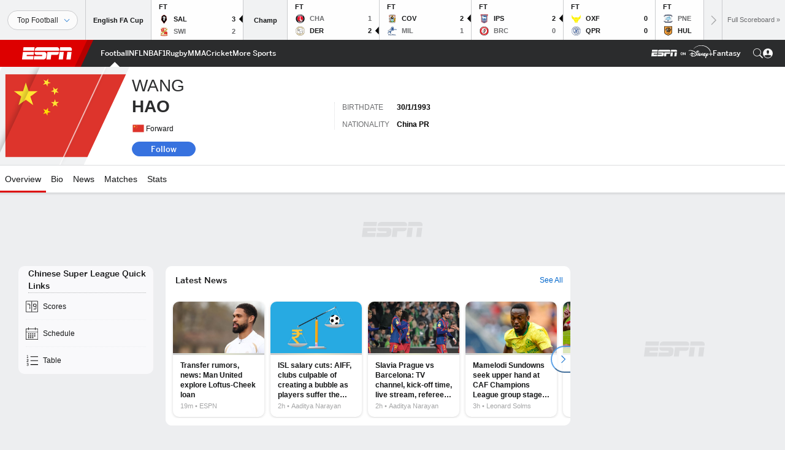

--- FILE ---
content_type: text/html; charset=utf-8
request_url: https://www.google.com/recaptcha/enterprise/anchor?ar=1&k=6LciB_gZAAAAAA_mwJ4G0XZ0BXWvLTt67V7YizXx&co=aHR0cHM6Ly9jZG4ucmVnaXN0ZXJkaXNuZXkuZ28uY29tOjQ0Mw..&hl=en&v=PoyoqOPhxBO7pBk68S4YbpHZ&size=invisible&anchor-ms=20000&execute-ms=30000&cb=23gvqh9fpj3
body_size: 48904
content:
<!DOCTYPE HTML><html dir="ltr" lang="en"><head><meta http-equiv="Content-Type" content="text/html; charset=UTF-8">
<meta http-equiv="X-UA-Compatible" content="IE=edge">
<title>reCAPTCHA</title>
<style type="text/css">
/* cyrillic-ext */
@font-face {
  font-family: 'Roboto';
  font-style: normal;
  font-weight: 400;
  font-stretch: 100%;
  src: url(//fonts.gstatic.com/s/roboto/v48/KFO7CnqEu92Fr1ME7kSn66aGLdTylUAMa3GUBHMdazTgWw.woff2) format('woff2');
  unicode-range: U+0460-052F, U+1C80-1C8A, U+20B4, U+2DE0-2DFF, U+A640-A69F, U+FE2E-FE2F;
}
/* cyrillic */
@font-face {
  font-family: 'Roboto';
  font-style: normal;
  font-weight: 400;
  font-stretch: 100%;
  src: url(//fonts.gstatic.com/s/roboto/v48/KFO7CnqEu92Fr1ME7kSn66aGLdTylUAMa3iUBHMdazTgWw.woff2) format('woff2');
  unicode-range: U+0301, U+0400-045F, U+0490-0491, U+04B0-04B1, U+2116;
}
/* greek-ext */
@font-face {
  font-family: 'Roboto';
  font-style: normal;
  font-weight: 400;
  font-stretch: 100%;
  src: url(//fonts.gstatic.com/s/roboto/v48/KFO7CnqEu92Fr1ME7kSn66aGLdTylUAMa3CUBHMdazTgWw.woff2) format('woff2');
  unicode-range: U+1F00-1FFF;
}
/* greek */
@font-face {
  font-family: 'Roboto';
  font-style: normal;
  font-weight: 400;
  font-stretch: 100%;
  src: url(//fonts.gstatic.com/s/roboto/v48/KFO7CnqEu92Fr1ME7kSn66aGLdTylUAMa3-UBHMdazTgWw.woff2) format('woff2');
  unicode-range: U+0370-0377, U+037A-037F, U+0384-038A, U+038C, U+038E-03A1, U+03A3-03FF;
}
/* math */
@font-face {
  font-family: 'Roboto';
  font-style: normal;
  font-weight: 400;
  font-stretch: 100%;
  src: url(//fonts.gstatic.com/s/roboto/v48/KFO7CnqEu92Fr1ME7kSn66aGLdTylUAMawCUBHMdazTgWw.woff2) format('woff2');
  unicode-range: U+0302-0303, U+0305, U+0307-0308, U+0310, U+0312, U+0315, U+031A, U+0326-0327, U+032C, U+032F-0330, U+0332-0333, U+0338, U+033A, U+0346, U+034D, U+0391-03A1, U+03A3-03A9, U+03B1-03C9, U+03D1, U+03D5-03D6, U+03F0-03F1, U+03F4-03F5, U+2016-2017, U+2034-2038, U+203C, U+2040, U+2043, U+2047, U+2050, U+2057, U+205F, U+2070-2071, U+2074-208E, U+2090-209C, U+20D0-20DC, U+20E1, U+20E5-20EF, U+2100-2112, U+2114-2115, U+2117-2121, U+2123-214F, U+2190, U+2192, U+2194-21AE, U+21B0-21E5, U+21F1-21F2, U+21F4-2211, U+2213-2214, U+2216-22FF, U+2308-230B, U+2310, U+2319, U+231C-2321, U+2336-237A, U+237C, U+2395, U+239B-23B7, U+23D0, U+23DC-23E1, U+2474-2475, U+25AF, U+25B3, U+25B7, U+25BD, U+25C1, U+25CA, U+25CC, U+25FB, U+266D-266F, U+27C0-27FF, U+2900-2AFF, U+2B0E-2B11, U+2B30-2B4C, U+2BFE, U+3030, U+FF5B, U+FF5D, U+1D400-1D7FF, U+1EE00-1EEFF;
}
/* symbols */
@font-face {
  font-family: 'Roboto';
  font-style: normal;
  font-weight: 400;
  font-stretch: 100%;
  src: url(//fonts.gstatic.com/s/roboto/v48/KFO7CnqEu92Fr1ME7kSn66aGLdTylUAMaxKUBHMdazTgWw.woff2) format('woff2');
  unicode-range: U+0001-000C, U+000E-001F, U+007F-009F, U+20DD-20E0, U+20E2-20E4, U+2150-218F, U+2190, U+2192, U+2194-2199, U+21AF, U+21E6-21F0, U+21F3, U+2218-2219, U+2299, U+22C4-22C6, U+2300-243F, U+2440-244A, U+2460-24FF, U+25A0-27BF, U+2800-28FF, U+2921-2922, U+2981, U+29BF, U+29EB, U+2B00-2BFF, U+4DC0-4DFF, U+FFF9-FFFB, U+10140-1018E, U+10190-1019C, U+101A0, U+101D0-101FD, U+102E0-102FB, U+10E60-10E7E, U+1D2C0-1D2D3, U+1D2E0-1D37F, U+1F000-1F0FF, U+1F100-1F1AD, U+1F1E6-1F1FF, U+1F30D-1F30F, U+1F315, U+1F31C, U+1F31E, U+1F320-1F32C, U+1F336, U+1F378, U+1F37D, U+1F382, U+1F393-1F39F, U+1F3A7-1F3A8, U+1F3AC-1F3AF, U+1F3C2, U+1F3C4-1F3C6, U+1F3CA-1F3CE, U+1F3D4-1F3E0, U+1F3ED, U+1F3F1-1F3F3, U+1F3F5-1F3F7, U+1F408, U+1F415, U+1F41F, U+1F426, U+1F43F, U+1F441-1F442, U+1F444, U+1F446-1F449, U+1F44C-1F44E, U+1F453, U+1F46A, U+1F47D, U+1F4A3, U+1F4B0, U+1F4B3, U+1F4B9, U+1F4BB, U+1F4BF, U+1F4C8-1F4CB, U+1F4D6, U+1F4DA, U+1F4DF, U+1F4E3-1F4E6, U+1F4EA-1F4ED, U+1F4F7, U+1F4F9-1F4FB, U+1F4FD-1F4FE, U+1F503, U+1F507-1F50B, U+1F50D, U+1F512-1F513, U+1F53E-1F54A, U+1F54F-1F5FA, U+1F610, U+1F650-1F67F, U+1F687, U+1F68D, U+1F691, U+1F694, U+1F698, U+1F6AD, U+1F6B2, U+1F6B9-1F6BA, U+1F6BC, U+1F6C6-1F6CF, U+1F6D3-1F6D7, U+1F6E0-1F6EA, U+1F6F0-1F6F3, U+1F6F7-1F6FC, U+1F700-1F7FF, U+1F800-1F80B, U+1F810-1F847, U+1F850-1F859, U+1F860-1F887, U+1F890-1F8AD, U+1F8B0-1F8BB, U+1F8C0-1F8C1, U+1F900-1F90B, U+1F93B, U+1F946, U+1F984, U+1F996, U+1F9E9, U+1FA00-1FA6F, U+1FA70-1FA7C, U+1FA80-1FA89, U+1FA8F-1FAC6, U+1FACE-1FADC, U+1FADF-1FAE9, U+1FAF0-1FAF8, U+1FB00-1FBFF;
}
/* vietnamese */
@font-face {
  font-family: 'Roboto';
  font-style: normal;
  font-weight: 400;
  font-stretch: 100%;
  src: url(//fonts.gstatic.com/s/roboto/v48/KFO7CnqEu92Fr1ME7kSn66aGLdTylUAMa3OUBHMdazTgWw.woff2) format('woff2');
  unicode-range: U+0102-0103, U+0110-0111, U+0128-0129, U+0168-0169, U+01A0-01A1, U+01AF-01B0, U+0300-0301, U+0303-0304, U+0308-0309, U+0323, U+0329, U+1EA0-1EF9, U+20AB;
}
/* latin-ext */
@font-face {
  font-family: 'Roboto';
  font-style: normal;
  font-weight: 400;
  font-stretch: 100%;
  src: url(//fonts.gstatic.com/s/roboto/v48/KFO7CnqEu92Fr1ME7kSn66aGLdTylUAMa3KUBHMdazTgWw.woff2) format('woff2');
  unicode-range: U+0100-02BA, U+02BD-02C5, U+02C7-02CC, U+02CE-02D7, U+02DD-02FF, U+0304, U+0308, U+0329, U+1D00-1DBF, U+1E00-1E9F, U+1EF2-1EFF, U+2020, U+20A0-20AB, U+20AD-20C0, U+2113, U+2C60-2C7F, U+A720-A7FF;
}
/* latin */
@font-face {
  font-family: 'Roboto';
  font-style: normal;
  font-weight: 400;
  font-stretch: 100%;
  src: url(//fonts.gstatic.com/s/roboto/v48/KFO7CnqEu92Fr1ME7kSn66aGLdTylUAMa3yUBHMdazQ.woff2) format('woff2');
  unicode-range: U+0000-00FF, U+0131, U+0152-0153, U+02BB-02BC, U+02C6, U+02DA, U+02DC, U+0304, U+0308, U+0329, U+2000-206F, U+20AC, U+2122, U+2191, U+2193, U+2212, U+2215, U+FEFF, U+FFFD;
}
/* cyrillic-ext */
@font-face {
  font-family: 'Roboto';
  font-style: normal;
  font-weight: 500;
  font-stretch: 100%;
  src: url(//fonts.gstatic.com/s/roboto/v48/KFO7CnqEu92Fr1ME7kSn66aGLdTylUAMa3GUBHMdazTgWw.woff2) format('woff2');
  unicode-range: U+0460-052F, U+1C80-1C8A, U+20B4, U+2DE0-2DFF, U+A640-A69F, U+FE2E-FE2F;
}
/* cyrillic */
@font-face {
  font-family: 'Roboto';
  font-style: normal;
  font-weight: 500;
  font-stretch: 100%;
  src: url(//fonts.gstatic.com/s/roboto/v48/KFO7CnqEu92Fr1ME7kSn66aGLdTylUAMa3iUBHMdazTgWw.woff2) format('woff2');
  unicode-range: U+0301, U+0400-045F, U+0490-0491, U+04B0-04B1, U+2116;
}
/* greek-ext */
@font-face {
  font-family: 'Roboto';
  font-style: normal;
  font-weight: 500;
  font-stretch: 100%;
  src: url(//fonts.gstatic.com/s/roboto/v48/KFO7CnqEu92Fr1ME7kSn66aGLdTylUAMa3CUBHMdazTgWw.woff2) format('woff2');
  unicode-range: U+1F00-1FFF;
}
/* greek */
@font-face {
  font-family: 'Roboto';
  font-style: normal;
  font-weight: 500;
  font-stretch: 100%;
  src: url(//fonts.gstatic.com/s/roboto/v48/KFO7CnqEu92Fr1ME7kSn66aGLdTylUAMa3-UBHMdazTgWw.woff2) format('woff2');
  unicode-range: U+0370-0377, U+037A-037F, U+0384-038A, U+038C, U+038E-03A1, U+03A3-03FF;
}
/* math */
@font-face {
  font-family: 'Roboto';
  font-style: normal;
  font-weight: 500;
  font-stretch: 100%;
  src: url(//fonts.gstatic.com/s/roboto/v48/KFO7CnqEu92Fr1ME7kSn66aGLdTylUAMawCUBHMdazTgWw.woff2) format('woff2');
  unicode-range: U+0302-0303, U+0305, U+0307-0308, U+0310, U+0312, U+0315, U+031A, U+0326-0327, U+032C, U+032F-0330, U+0332-0333, U+0338, U+033A, U+0346, U+034D, U+0391-03A1, U+03A3-03A9, U+03B1-03C9, U+03D1, U+03D5-03D6, U+03F0-03F1, U+03F4-03F5, U+2016-2017, U+2034-2038, U+203C, U+2040, U+2043, U+2047, U+2050, U+2057, U+205F, U+2070-2071, U+2074-208E, U+2090-209C, U+20D0-20DC, U+20E1, U+20E5-20EF, U+2100-2112, U+2114-2115, U+2117-2121, U+2123-214F, U+2190, U+2192, U+2194-21AE, U+21B0-21E5, U+21F1-21F2, U+21F4-2211, U+2213-2214, U+2216-22FF, U+2308-230B, U+2310, U+2319, U+231C-2321, U+2336-237A, U+237C, U+2395, U+239B-23B7, U+23D0, U+23DC-23E1, U+2474-2475, U+25AF, U+25B3, U+25B7, U+25BD, U+25C1, U+25CA, U+25CC, U+25FB, U+266D-266F, U+27C0-27FF, U+2900-2AFF, U+2B0E-2B11, U+2B30-2B4C, U+2BFE, U+3030, U+FF5B, U+FF5D, U+1D400-1D7FF, U+1EE00-1EEFF;
}
/* symbols */
@font-face {
  font-family: 'Roboto';
  font-style: normal;
  font-weight: 500;
  font-stretch: 100%;
  src: url(//fonts.gstatic.com/s/roboto/v48/KFO7CnqEu92Fr1ME7kSn66aGLdTylUAMaxKUBHMdazTgWw.woff2) format('woff2');
  unicode-range: U+0001-000C, U+000E-001F, U+007F-009F, U+20DD-20E0, U+20E2-20E4, U+2150-218F, U+2190, U+2192, U+2194-2199, U+21AF, U+21E6-21F0, U+21F3, U+2218-2219, U+2299, U+22C4-22C6, U+2300-243F, U+2440-244A, U+2460-24FF, U+25A0-27BF, U+2800-28FF, U+2921-2922, U+2981, U+29BF, U+29EB, U+2B00-2BFF, U+4DC0-4DFF, U+FFF9-FFFB, U+10140-1018E, U+10190-1019C, U+101A0, U+101D0-101FD, U+102E0-102FB, U+10E60-10E7E, U+1D2C0-1D2D3, U+1D2E0-1D37F, U+1F000-1F0FF, U+1F100-1F1AD, U+1F1E6-1F1FF, U+1F30D-1F30F, U+1F315, U+1F31C, U+1F31E, U+1F320-1F32C, U+1F336, U+1F378, U+1F37D, U+1F382, U+1F393-1F39F, U+1F3A7-1F3A8, U+1F3AC-1F3AF, U+1F3C2, U+1F3C4-1F3C6, U+1F3CA-1F3CE, U+1F3D4-1F3E0, U+1F3ED, U+1F3F1-1F3F3, U+1F3F5-1F3F7, U+1F408, U+1F415, U+1F41F, U+1F426, U+1F43F, U+1F441-1F442, U+1F444, U+1F446-1F449, U+1F44C-1F44E, U+1F453, U+1F46A, U+1F47D, U+1F4A3, U+1F4B0, U+1F4B3, U+1F4B9, U+1F4BB, U+1F4BF, U+1F4C8-1F4CB, U+1F4D6, U+1F4DA, U+1F4DF, U+1F4E3-1F4E6, U+1F4EA-1F4ED, U+1F4F7, U+1F4F9-1F4FB, U+1F4FD-1F4FE, U+1F503, U+1F507-1F50B, U+1F50D, U+1F512-1F513, U+1F53E-1F54A, U+1F54F-1F5FA, U+1F610, U+1F650-1F67F, U+1F687, U+1F68D, U+1F691, U+1F694, U+1F698, U+1F6AD, U+1F6B2, U+1F6B9-1F6BA, U+1F6BC, U+1F6C6-1F6CF, U+1F6D3-1F6D7, U+1F6E0-1F6EA, U+1F6F0-1F6F3, U+1F6F7-1F6FC, U+1F700-1F7FF, U+1F800-1F80B, U+1F810-1F847, U+1F850-1F859, U+1F860-1F887, U+1F890-1F8AD, U+1F8B0-1F8BB, U+1F8C0-1F8C1, U+1F900-1F90B, U+1F93B, U+1F946, U+1F984, U+1F996, U+1F9E9, U+1FA00-1FA6F, U+1FA70-1FA7C, U+1FA80-1FA89, U+1FA8F-1FAC6, U+1FACE-1FADC, U+1FADF-1FAE9, U+1FAF0-1FAF8, U+1FB00-1FBFF;
}
/* vietnamese */
@font-face {
  font-family: 'Roboto';
  font-style: normal;
  font-weight: 500;
  font-stretch: 100%;
  src: url(//fonts.gstatic.com/s/roboto/v48/KFO7CnqEu92Fr1ME7kSn66aGLdTylUAMa3OUBHMdazTgWw.woff2) format('woff2');
  unicode-range: U+0102-0103, U+0110-0111, U+0128-0129, U+0168-0169, U+01A0-01A1, U+01AF-01B0, U+0300-0301, U+0303-0304, U+0308-0309, U+0323, U+0329, U+1EA0-1EF9, U+20AB;
}
/* latin-ext */
@font-face {
  font-family: 'Roboto';
  font-style: normal;
  font-weight: 500;
  font-stretch: 100%;
  src: url(//fonts.gstatic.com/s/roboto/v48/KFO7CnqEu92Fr1ME7kSn66aGLdTylUAMa3KUBHMdazTgWw.woff2) format('woff2');
  unicode-range: U+0100-02BA, U+02BD-02C5, U+02C7-02CC, U+02CE-02D7, U+02DD-02FF, U+0304, U+0308, U+0329, U+1D00-1DBF, U+1E00-1E9F, U+1EF2-1EFF, U+2020, U+20A0-20AB, U+20AD-20C0, U+2113, U+2C60-2C7F, U+A720-A7FF;
}
/* latin */
@font-face {
  font-family: 'Roboto';
  font-style: normal;
  font-weight: 500;
  font-stretch: 100%;
  src: url(//fonts.gstatic.com/s/roboto/v48/KFO7CnqEu92Fr1ME7kSn66aGLdTylUAMa3yUBHMdazQ.woff2) format('woff2');
  unicode-range: U+0000-00FF, U+0131, U+0152-0153, U+02BB-02BC, U+02C6, U+02DA, U+02DC, U+0304, U+0308, U+0329, U+2000-206F, U+20AC, U+2122, U+2191, U+2193, U+2212, U+2215, U+FEFF, U+FFFD;
}
/* cyrillic-ext */
@font-face {
  font-family: 'Roboto';
  font-style: normal;
  font-weight: 900;
  font-stretch: 100%;
  src: url(//fonts.gstatic.com/s/roboto/v48/KFO7CnqEu92Fr1ME7kSn66aGLdTylUAMa3GUBHMdazTgWw.woff2) format('woff2');
  unicode-range: U+0460-052F, U+1C80-1C8A, U+20B4, U+2DE0-2DFF, U+A640-A69F, U+FE2E-FE2F;
}
/* cyrillic */
@font-face {
  font-family: 'Roboto';
  font-style: normal;
  font-weight: 900;
  font-stretch: 100%;
  src: url(//fonts.gstatic.com/s/roboto/v48/KFO7CnqEu92Fr1ME7kSn66aGLdTylUAMa3iUBHMdazTgWw.woff2) format('woff2');
  unicode-range: U+0301, U+0400-045F, U+0490-0491, U+04B0-04B1, U+2116;
}
/* greek-ext */
@font-face {
  font-family: 'Roboto';
  font-style: normal;
  font-weight: 900;
  font-stretch: 100%;
  src: url(//fonts.gstatic.com/s/roboto/v48/KFO7CnqEu92Fr1ME7kSn66aGLdTylUAMa3CUBHMdazTgWw.woff2) format('woff2');
  unicode-range: U+1F00-1FFF;
}
/* greek */
@font-face {
  font-family: 'Roboto';
  font-style: normal;
  font-weight: 900;
  font-stretch: 100%;
  src: url(//fonts.gstatic.com/s/roboto/v48/KFO7CnqEu92Fr1ME7kSn66aGLdTylUAMa3-UBHMdazTgWw.woff2) format('woff2');
  unicode-range: U+0370-0377, U+037A-037F, U+0384-038A, U+038C, U+038E-03A1, U+03A3-03FF;
}
/* math */
@font-face {
  font-family: 'Roboto';
  font-style: normal;
  font-weight: 900;
  font-stretch: 100%;
  src: url(//fonts.gstatic.com/s/roboto/v48/KFO7CnqEu92Fr1ME7kSn66aGLdTylUAMawCUBHMdazTgWw.woff2) format('woff2');
  unicode-range: U+0302-0303, U+0305, U+0307-0308, U+0310, U+0312, U+0315, U+031A, U+0326-0327, U+032C, U+032F-0330, U+0332-0333, U+0338, U+033A, U+0346, U+034D, U+0391-03A1, U+03A3-03A9, U+03B1-03C9, U+03D1, U+03D5-03D6, U+03F0-03F1, U+03F4-03F5, U+2016-2017, U+2034-2038, U+203C, U+2040, U+2043, U+2047, U+2050, U+2057, U+205F, U+2070-2071, U+2074-208E, U+2090-209C, U+20D0-20DC, U+20E1, U+20E5-20EF, U+2100-2112, U+2114-2115, U+2117-2121, U+2123-214F, U+2190, U+2192, U+2194-21AE, U+21B0-21E5, U+21F1-21F2, U+21F4-2211, U+2213-2214, U+2216-22FF, U+2308-230B, U+2310, U+2319, U+231C-2321, U+2336-237A, U+237C, U+2395, U+239B-23B7, U+23D0, U+23DC-23E1, U+2474-2475, U+25AF, U+25B3, U+25B7, U+25BD, U+25C1, U+25CA, U+25CC, U+25FB, U+266D-266F, U+27C0-27FF, U+2900-2AFF, U+2B0E-2B11, U+2B30-2B4C, U+2BFE, U+3030, U+FF5B, U+FF5D, U+1D400-1D7FF, U+1EE00-1EEFF;
}
/* symbols */
@font-face {
  font-family: 'Roboto';
  font-style: normal;
  font-weight: 900;
  font-stretch: 100%;
  src: url(//fonts.gstatic.com/s/roboto/v48/KFO7CnqEu92Fr1ME7kSn66aGLdTylUAMaxKUBHMdazTgWw.woff2) format('woff2');
  unicode-range: U+0001-000C, U+000E-001F, U+007F-009F, U+20DD-20E0, U+20E2-20E4, U+2150-218F, U+2190, U+2192, U+2194-2199, U+21AF, U+21E6-21F0, U+21F3, U+2218-2219, U+2299, U+22C4-22C6, U+2300-243F, U+2440-244A, U+2460-24FF, U+25A0-27BF, U+2800-28FF, U+2921-2922, U+2981, U+29BF, U+29EB, U+2B00-2BFF, U+4DC0-4DFF, U+FFF9-FFFB, U+10140-1018E, U+10190-1019C, U+101A0, U+101D0-101FD, U+102E0-102FB, U+10E60-10E7E, U+1D2C0-1D2D3, U+1D2E0-1D37F, U+1F000-1F0FF, U+1F100-1F1AD, U+1F1E6-1F1FF, U+1F30D-1F30F, U+1F315, U+1F31C, U+1F31E, U+1F320-1F32C, U+1F336, U+1F378, U+1F37D, U+1F382, U+1F393-1F39F, U+1F3A7-1F3A8, U+1F3AC-1F3AF, U+1F3C2, U+1F3C4-1F3C6, U+1F3CA-1F3CE, U+1F3D4-1F3E0, U+1F3ED, U+1F3F1-1F3F3, U+1F3F5-1F3F7, U+1F408, U+1F415, U+1F41F, U+1F426, U+1F43F, U+1F441-1F442, U+1F444, U+1F446-1F449, U+1F44C-1F44E, U+1F453, U+1F46A, U+1F47D, U+1F4A3, U+1F4B0, U+1F4B3, U+1F4B9, U+1F4BB, U+1F4BF, U+1F4C8-1F4CB, U+1F4D6, U+1F4DA, U+1F4DF, U+1F4E3-1F4E6, U+1F4EA-1F4ED, U+1F4F7, U+1F4F9-1F4FB, U+1F4FD-1F4FE, U+1F503, U+1F507-1F50B, U+1F50D, U+1F512-1F513, U+1F53E-1F54A, U+1F54F-1F5FA, U+1F610, U+1F650-1F67F, U+1F687, U+1F68D, U+1F691, U+1F694, U+1F698, U+1F6AD, U+1F6B2, U+1F6B9-1F6BA, U+1F6BC, U+1F6C6-1F6CF, U+1F6D3-1F6D7, U+1F6E0-1F6EA, U+1F6F0-1F6F3, U+1F6F7-1F6FC, U+1F700-1F7FF, U+1F800-1F80B, U+1F810-1F847, U+1F850-1F859, U+1F860-1F887, U+1F890-1F8AD, U+1F8B0-1F8BB, U+1F8C0-1F8C1, U+1F900-1F90B, U+1F93B, U+1F946, U+1F984, U+1F996, U+1F9E9, U+1FA00-1FA6F, U+1FA70-1FA7C, U+1FA80-1FA89, U+1FA8F-1FAC6, U+1FACE-1FADC, U+1FADF-1FAE9, U+1FAF0-1FAF8, U+1FB00-1FBFF;
}
/* vietnamese */
@font-face {
  font-family: 'Roboto';
  font-style: normal;
  font-weight: 900;
  font-stretch: 100%;
  src: url(//fonts.gstatic.com/s/roboto/v48/KFO7CnqEu92Fr1ME7kSn66aGLdTylUAMa3OUBHMdazTgWw.woff2) format('woff2');
  unicode-range: U+0102-0103, U+0110-0111, U+0128-0129, U+0168-0169, U+01A0-01A1, U+01AF-01B0, U+0300-0301, U+0303-0304, U+0308-0309, U+0323, U+0329, U+1EA0-1EF9, U+20AB;
}
/* latin-ext */
@font-face {
  font-family: 'Roboto';
  font-style: normal;
  font-weight: 900;
  font-stretch: 100%;
  src: url(//fonts.gstatic.com/s/roboto/v48/KFO7CnqEu92Fr1ME7kSn66aGLdTylUAMa3KUBHMdazTgWw.woff2) format('woff2');
  unicode-range: U+0100-02BA, U+02BD-02C5, U+02C7-02CC, U+02CE-02D7, U+02DD-02FF, U+0304, U+0308, U+0329, U+1D00-1DBF, U+1E00-1E9F, U+1EF2-1EFF, U+2020, U+20A0-20AB, U+20AD-20C0, U+2113, U+2C60-2C7F, U+A720-A7FF;
}
/* latin */
@font-face {
  font-family: 'Roboto';
  font-style: normal;
  font-weight: 900;
  font-stretch: 100%;
  src: url(//fonts.gstatic.com/s/roboto/v48/KFO7CnqEu92Fr1ME7kSn66aGLdTylUAMa3yUBHMdazQ.woff2) format('woff2');
  unicode-range: U+0000-00FF, U+0131, U+0152-0153, U+02BB-02BC, U+02C6, U+02DA, U+02DC, U+0304, U+0308, U+0329, U+2000-206F, U+20AC, U+2122, U+2191, U+2193, U+2212, U+2215, U+FEFF, U+FFFD;
}

</style>
<link rel="stylesheet" type="text/css" href="https://www.gstatic.com/recaptcha/releases/PoyoqOPhxBO7pBk68S4YbpHZ/styles__ltr.css">
<script nonce="W5DAGnZGQ3vVyuwbXqsqwg" type="text/javascript">window['__recaptcha_api'] = 'https://www.google.com/recaptcha/enterprise/';</script>
<script type="text/javascript" src="https://www.gstatic.com/recaptcha/releases/PoyoqOPhxBO7pBk68S4YbpHZ/recaptcha__en.js" nonce="W5DAGnZGQ3vVyuwbXqsqwg">
      
    </script></head>
<body><div id="rc-anchor-alert" class="rc-anchor-alert"></div>
<input type="hidden" id="recaptcha-token" value="[base64]">
<script type="text/javascript" nonce="W5DAGnZGQ3vVyuwbXqsqwg">
      recaptcha.anchor.Main.init("[\x22ainput\x22,[\x22bgdata\x22,\x22\x22,\[base64]/[base64]/[base64]/[base64]/[base64]/[base64]/KGcoTywyNTMsTy5PKSxVRyhPLEMpKTpnKE8sMjUzLEMpLE8pKSxsKSksTykpfSxieT1mdW5jdGlvbihDLE8sdSxsKXtmb3IobD0odT1SKEMpLDApO08+MDtPLS0pbD1sPDw4fFooQyk7ZyhDLHUsbCl9LFVHPWZ1bmN0aW9uKEMsTyl7Qy5pLmxlbmd0aD4xMDQ/[base64]/[base64]/[base64]/[base64]/[base64]/[base64]/[base64]\\u003d\x22,\[base64]\x22,\x22wrTCszzDijhrCsKsw7nDnsK6wrJvLjjDvxvDnsKFwpRfwqQlw6Viwq8iwpsJeBDCtQpLZjcEMMKKTETDksO3KUTCoXMbAnRyw447wqDCoiE/wogUERvCnzVhw43DkzVmw6fDh1HDjyAWPsOnw53DlmU/wpnDpG9Nw7V/JcKTR8Kec8KUI8KQM8KfKWVsw7NUw4zDkwkCLCAQwpnCtsKpOA5dwq3Dq1kpwqk5w6TCujPCsyvCuhjDicOTcMK7w7NYwqYMw7g/IcOqwqXCsWkcYsOlSnrDg0LDjMOifxTDrCdPaWpzTcKpFAsLwrQqwqDDpk5Nw7vDscK6w4bCmicwIsK4wpzDssOTwqlXwpg/EG4PbT7CpCPDqTHDq0fCmMKEEcKBwoHDrSLCnmodw509E8KuOVjCnsKcw7LCnMKPMMKTfCRuwrlNwrg6w61Zwp8fQcKgGR03BBplaMOYL0bCgsKpw5BdwrfDuDR6w4gnwqcTwpNhVnJPC3spIcOOVhPCsHjDj8OeVUphwrPDmcOww6UFwrjDqF8bQTcNw7/Cn8KlBMOkPsKBw5J5Q3zCtA3CllR3wqx6AMKyw47DvsKXK8KnSkLDmcOOScOyDsKBFWvCi8Ovw6jChRbDqQVEwogoasKPwqoAw6HCrMOTCRDCjMOgwoEBCgxEw6EdZg1Aw71ldcOXwpnDm8Osa3UPCg7DjMKqw5nDhEjCicOeWsKRKH/DvMKYI1DCuDRMJSVeRcKTwr/DmcKFwq7DshYMMcKnGlDCiWEBwrFzwrXCmMK6FAVDAMKLbsO/[base64]/CuXgVw6TDrVvDvsOjwrfDsMK/EsKhRG5Kw5PDvzQGEMKMwpkCwqBAw4xoCw0hXsKPw6ZZMAd8w5pEw47Dmn4WRsO2dS8aJHzCinfDvDNowqlhw4bDi8OsP8KIY01AesOaFsO8wrY7wrN/[base64]/DpsKZwpTCuVzCuxHDn0RaMcKGIsOyTCdpwpRqwoRpwonDtsOZGVHDiHtLOMKsIibDpxA+NMOEw5bCn8KjwpDCnMOxJmvDnMKVw5Etw5/[base64]/Dq1cXO8KLwpwUAh1fCcKYw6/DtMKTwq5iQDFQw60xw5LCgSfCqQByXcOTw7fDvyrCtcKKa8OWecOywqluwq95ECMcwoPCmz/Cn8KGKcOsw4Zhwpl3NcOMw7NAwqnCjT5fMRsvX2Bew4FZT8K1w69Jw7vDu8OQw6pTwoPDmGfCi8KHwp7ClTrDmCALw4Q3IFnDtlhkw4/Do1HCpUrCmcKcworCscKsU8KCwrJ9w4UCM10oWk1vwpJew7vDvgTDvcOtwrvDo8KjwoLDusOGUE8FSCc0Eht/LVzCh8KUwosvwp5OPsKVdsKWw7jCsMO5RsO6wr/ClW4vGMODFl7CgUUCw6fDpR/Cs2QySMOuw6YPw7LCqF5iMi/DqcKpw4sdK8Kcw7/DmsO1V8O8wpkdfhDCqlPDhBgyw6/CrV1RUMKDB13DgQFAw7JNesKmY8KWHMKnY2kMwpg3wotcw4sqw7Z6w7fDtSEfc04fNMKNw6BGH8OawqbDtcOVP8Khw4jDjVBKJ8OsRsKGfVXCpx9Qwotpw7XCuUlxQjNdw6TCgVIawrZrPcOJD8O0Ow0rCRJPwpbCg0ZZwp3CtW3CtUPDhsKEeF/[base64]/[base64]/DksKMOMKEwqQ5wrYGcmtPw5Ynw6fCq8OIdsKuw7oDwoAOEsKcw6LCg8OAw7MmCcKUw65awpDDoEnCtMOEwp7Ck8KHw7URP8K4B8KNwrDDtRvCnMOtwp4yMS0sUEbDs8KFZ1knAsKtd0rCrcOPwpDDtDELw77DnX7CtkLDnjMSK8KTwo/[base64]/Cr0poIcK7wph5SxfDmcOuwpzDgMONw6nCs8OrW8OYMcOvesOPUcOmwrlxRcKqKRIFwr7DnmjDhsKcS8OKw4UFecO7YcO0w7Nbw5ZgwoXCmsOJdyPDqzDCmh4JwrPCtVbCssO5UsOHwqkaMsK2BSNKw5EcX8O/Czw4GUZcw63CnMKhw6fDuHktW8KEw7ZuImzDlTwWQMONdMOWwoh+wplqw5duwoTDlsKuDMO0ccK/wq/DpknDtXU7wr/DusKFAcOYFcOIVMOhVMOBKsKFQsORIipUaMOnJQNKFV9swpZkNMKGw7LCucOjwofDhErDhWzDrsOGZ8K9SXlAwqIhNRJ2CsKGw6ATIMOiw4/CgMOHMUB8RMKQwrnDo3VywovDggzCuTM9w79pDDw7w4PDtm1gfmTDrCltw6vCiDnCjGQuw6FoF8O1w7bDpR/DlsKDw4cTw7bChFhVwpJjW8O/YsKrZMKFRTfDrVhXGWllBMOYCHUvw7nCpxzDuMKFw4LDqMK8SjVww514w5BxQFAzw6rDng7CpMKQInDDoG7ClUnCi8KNBEwkEHA4wo3CnMKpK8K7wprCssKNL8KoX8OXRAHClMOSP0LCjsOBOgJkwq0aSnIHwrRCw5NaIsO2wrUTw4jCk8Okw4Y7DVTCnFVpDkbDs1/DqMKnw5HDn8OADMOewrbDjXxQw5prY8KNw5ZsX37CtsKldMKPwpsDwqN2dXMnOcOWw5vDosKIc8KfCsOWw4HCu0U7wrHCnsK+FsOOMEnChTAXwpzDoMOkwrPCjsK4wrxkIsOgwp85esK/P2YwwpnDtgMWSnggGDXCm1HDtAY3Th/Cs8Knw79OLMOoPjASwpJsQMO+w7Jgw5PDn3AeRcOzw4RKDcKRw7kdez4kw58Qwq4Lwr3Dk8KNw6fDrll7w6QBwpfDhiYTY8OSwoFtcsKQPxjCqG3CtxpIe8KHHl3CmA5KIMK5PsKmw7LClB/DqldXwrotwr1WwrBhw73DjMK2w4TDk8KsPwDDsw91AX52VC8PwqwcwoEFw4dww61SPCLCkxjCpMKKwosrw6N8wpTCgkQZw63CoCPDnMKPw6XCv1fCuk3CpsOZRxtsBcOyw75hwpvCkMO4wqoTwrZOw4oodcOewrvDqsOSDHnCiMOZwo40w5/DnwEFw7PDssKKCXIGdQjChRZUZ8O7UVPDv8KPwoLCnS/[base64]/DvSFKEMKiRsO7U2LDp8O2wpBPK8KmBg1lw64hw7vDm8OVLRvCnE7DpcKvCH0Qw5LCpMKtw7DCvcOEwpXCvyY8wpvDgTXDr8OVFlJJWAMowqvDisOiw6LCq8K0w7cZSSRsUUcowp3CsEvDrV/Cn8O2w4rDhMKBTHfDgEXCi8ORw6LDocKewp04NTDChjI/[base64]/[base64]/[base64]/DpkHDqMK9IMOuOsOGwpAEc8KXCTs/NWMZWmzDh1HCicOzIMK7w6zDrMK/XTXDvcO8URjCrcKiERF9IMOyesKiwqjDtwLCncOtw6PDqMK9wrDDl0AcLBN7w5IeajLCjsOAwowPwpQUwokyw6jDtcOhdHx/[base64]/Ct8OyHcO2CcOtfGx4A8Kywo/[base64]/[base64]/[base64]/DkzYLwozDuWPCj2/CqCV+woYtworDpXsNJnMsKsKJZ2FwcMOmw4VQwpsFwpVUwoQvf0nDsg1qeMKfWMKgwr7CtsKXw6nDrGt4VMKtw7UWa8OBVXYQcG0VwoU0wr94wr3DtMKuK8OYw5zDhsO7QRgnelfDo8O6wqQmw6xVwq7DmyDCpsKywot+wrPCsCTCh8OnEzAcA0fDgMK2WRUMw5/DmiDCpsKew5Z0O30Kwo4xdsK6esOvwrARwrkYRMKCw7vDpsOZKsK/wr9wKQnDtW1wJMKVYz/Cs38kwq3Cm2EOw5tTFMK/X2vCog/[base64]/CkcOtw7VFwq5ewpMbYRjDsGrChlgWw6nDocOVa8OEBAEvwpwCw6fCrMK8wqLCgMK1w4fCn8KbwqlPw6cnKgAvwpgMZ8Oaw4jDri5KPg0/SMOEwq7DgcOwMl7DlXvDgyRbMcKRw4PDk8KYwpHCj10YwoXCrMOPV8OIw7AqElDDh8OWZDREw6rDljHCoidbwpQ4JWBMF2zDhH7DmMKpPDfDuMKvwrM2bMOHwqbCisOew5/[base64]/w4dbVQpJw6TDr1tWwoRmQsK/wqDChUNGwoTCmsKCG8O1NzjCvnfCr0Mtw5tBw5UEVsOCeH8qw73CucOvw4fCs8OtwoTDgcOyDsKsZ8KwwrfCtsKewonDkMK7NMOXwr0rwo9qIMOZw67CnsOEw4bDqMOcw7XCswlIwrPCtHpvNSbCrDbCoCgjwp/CoMKob8OQw6LDiMK/wpA1TkzCgTPDosKuwrHChT4WwqIzD8Oqw6XCmsKCw5nCqsKvBsObCsKYw4XDjsKuw6HCoRvDr2Jiw5DClyPCp358wojCkj5bwp7DhXhmwrzChGDCokTDqMKLIsOSNcKid8KZwrg1wpbDpXXCq8O/w5BUw5oYEAwXwqt9EnlVw4phwpVuw5QNw4XDmcOHMsOHwq7DtMKpMMOAC3d1IMKQM0zCqXnDqCPCoMKuAcOuMcOPwpcLw7LCtWDCv8OXwr/DrcK8RmJAw6w3wq3DmMOiwqF9HnIsXMKAdCjCtcOyfk7DkMO/[base64]/w7xLQ2IwLEIuJz/CpMKye3Rhw7TCuCvCgX0UwpYVw7sUwrbDuMK0woY5w7XCv8KbwpHDpjbDp2TDqCplwqdneUPDpMORw5TCjsK1w4XDgcOVdMKmbMOkwo/DonXChMOVw4ATwqTCtiRLw7/DscOkQgUDwqDDuBHDtB3Dh8OcwqLCoXkGwqFKwr7CvMOXI8OLcsOUZk5oJCcSbcKawos8w6cGYVY7YMOEfEERfizDuwEgXMOKdU04AsKwckXCl37DmVsRwpQ8w5/CicKnwqpewoHDj2BJBiF5w43CqsOxw6rDuGPDognDqcOEwpptw5/CnCJrwqjCqQHDvcKGw5vDklkiwpwAw5VCw4zDlHTDj27DiHvDqsKGFxvDj8KLwrXDqlcHwqQycMKxwqxCA8KpW8OMw4DClcOALQjDuMK/woZUw5ZBwofClAZ4IGLCrMOHwq/[base64]/wrvDokTDosKqwqPDuWdlw6DCrMKFIcO4HMKVBVR8S8O1dWMsGwTClTZRw4hFfBxEV8KLw7HDvyzCuFzDisK5W8OqdsOyw6TDp8KJwpfDkxokw4IJw5ErYCQLw7zDoMOoInYTCcOjwqoGTsKKwrTCrC/Du8KRFcKQKcKRU8KbZMK+w5JSwp5Aw44Rw4IXwr8PKR7Dpw/Chy9Aw798w6kHIn3CrcKrwoDCgsOjOm/Coy/DjMKgw7LCnnNSw6jDrcKqN8KfaMOjwrzCr09GwpTCuivDtMOVwpbCvcKoBMKhHgNxw7zClXpKwqMMwqxLLWdHfHbDlcOqwq1WeDdNw6rCmw/Dkx7DiBU4O3ZMKkotwrhow6/ClsO3wpnCtcOxYsKmw6o1wq1cw6Nbw6nCkcOMwqjDgMOibcKtO3giDmEJYsO4wpocw6QOw5d5wpvCgQ8wQWFVccKlDsKlTHHCkcOSeUZYwonCosOEwrzDgTLDk0PCpsKywozCqsOHwpBuwrXCgMKNw43CvBs1LcKqw7TDo8Kqw6oqY8Osw5rCm8Ocwoh9DcOgPh/CqVInwrHCucOaEl7DpCR4wrhxYQF0eX/Dl8OsQywowpNpwp0GMDBIRlg1w4DDnsKvwrN/w4wFN2lQJMKmfxBqAsOwwobCl8KnG8O+c8OcwonCssKJCsKYBMKGw6VIw6gYwrzDm8KLw4oMw418w6TDgsOAHcKvQ8OGXwfDp8KKwqoBKELCsMOsGHXCpRLDtG/CgVBXcj3CizfDnk91BlN7b8OKbcKBw6JRP3fCjxRMBcKSNDt8wocmw7LCsMKAHMKjwr7CjsOZw6Jww4RYIsKAD0nDssOOYcO6w5/DnTnCu8O4w7kSKsO1GRbCo8KyfXZFTsOJw47Dn1/[base64]/DrcKqZMK2XRg+SMOsLx46ScKob8KeHl4wRsK8w4fDksKwOsKnQw4ow6TDvyMNwp7Co3PDmMKCw7gUClHCjsOyR8OQBMKWQsKpKRJSw6saw4PCmCTDpsOmTXDDscOzw5PDnsKSNsO9UGQlScKrw5bCoS4Fb3YQwpnCv8OsFMOKEmcmHsOYwqjCgcKSw7towo/DscK3c3DDvFp9IHFnSsKTw5hVwr7CuWrDjsKjIcOkVMK0bW15woRndwdrW1pKwp0sw6fDn8KhJMKdwo/DgFvCu8O5DsOMw5l3w4oDw5IGeF18RF/DuBMzecO3wpNWRW/DgcO1ZBx2w5kmZ8OwPsOSdRUYw6UTPMO8w7PDhcKFSQLDkMOYKFRgw7wqBH5FQMKbw7HCmlZHaMOyw5bCmcKzwp7DklvCpsOew5nDhMOzfMKywpvDtMOiO8KOwq/DnMOYw54HXsOgwrMTw6fClTJdwqsJw4QJwogwRw/ClgBWw7ILNMOBdMKdQMKFw7Q5I8KpdsKQw67Cu8OvfsKFw4zClx4ocCHCmE7DhRjClcKIwp5Sw6Y3wrAnHcKbwodgw7xlMGLCisO4wr3Ci8OGwr/DuMOBwqfDrTTCmcKNw6lrw7Zww57DoFDDqRnCrjoCQcO+w4ktw4DDmw/[base64]/DucK0WsOIw5piw7/ChcKtO1UgA8O+w43CtcK4McKLaT/Ci3o7a8Kww7nCuxR6w50KwpE7X3PDrcOZZxLDo31BdMOWw6JaZlXCrUzDjcK9w5XDqgjCssOow6pHwrvDoCZNGUo7EHhKwowew4fChBzClSfCs2hJw7d+BnAIJzrDg8OrKsOcw4IISyh+fFHDv8KlWU1Jbk8KTMOhVsOMA3BlRSbCtsOYX8KJLF13SBtUQgJFwq/[base64]/SUYhwoHDgcOidQYefcOZazbDjz8Mw5PDuWd0WsOuwq15KTLDmFppw5TDmMOTwowSwr5Wwp3DjMO+wqdvDkvCtT5RwpNuw7vCm8OVa8Kvw5/DmMKpOglyw4w+I8KjAEvDnGt3agnCu8K8CEjDlsKmw6DDrGxQwqDCi8KQwqMGw6fCscO7w77Dq8KoGsK0IUpjbMOGw7oUYm7Cr8K+wp/CjxzCu8ONwpXCrsOSaFVTYBvDux3Ch8KPMwTDlHrDrzHDtcKLw5ZBwoZuw4nCucKywoTCosO7ZG7DlMK1w5BVJCoxwp8mJMKmL8KLIMKuwrR8wonCg8Odw5BbecKOwofDkX4Ewo3DvsODBcK/wqo2fcOWasKQGcORYcOLwpzDknvDgMKZGcKZciDCsj/DuFcWwodlw6LDkXHCqFDCgMKRU8OqYBTDvcObIMKaTsOJAzHChsOtwprCoV1bL8OUPMKEw7jDtRPDlsODwpPCqsOdZMKDw5bCtMOOw67DrxoiBsKqfcOMBh9AHcOGHxfClz7Ck8KMJsKWRMKQwr/CgMK9fyHClMK5w63CuAZHwrfCnUo1CsOwaiBNwrXDmA3Do8KOwqHCp8Kgw4YZN8OZwpfCosKmGcOEwoEjwovDqsK/[base64]/CpMKXSknCvsONdFrCjsOdB3xSw4vDgMO5wpXDl8OCeVs/cMKkw6cNMk8jw6R+NMKXKMKcw7pbJ8Krahl6acKmBcOJw5PCpsOxwp4mTsONeyTDisO5eDrCrMKSw7jCiUXCksKjcHxDTsO1w4HDqHIYwpvCr8OBdsORw5JaM8KwS3LCqMO2wrjCoS/CqRspwpcEb0lbwofCpBY6w6pLw7jCvcKcw6jDt8KjDkk9w5FKwr9COsO4TWfCvCTDjC57w7fCscKiBcK3YnUXwpxLwrzCgAYWZixcJC12wr/CgsKPesObwq/CksKbHwUhcD5JCk7DigzDgMKfLlzCosOcO8OsZsOcw4E4w5oVwqnCoF9lLcOEwqEac8Ofw4LCrsOzEMOrbBHCr8KhdFbCm8OiAcOaw6PDpH3CvcO9w7bDs0LCnC7CpGPDgzFtwppUw4I2YcODwrk/fipmwoXDonLDrMOXT8OrB1DDg8Krw6/CnkkpwqEjY8ONwq4EwoNxc8O2RsOkwr1pDFUyJsOjw5F9ZcK8wp7DucKAV8K8CMOWwqzCtWwKAg0Lw5x+Ul/DgS3DsnZNwpXDv1txVcOcw53DtMOBwp16w5PCok5aN8KyUcKawqpRw7PDpcOuwq/CgMKnw7zCl8KqcE3Cvhp5bcK/PUhmScOyP8KswoDDtMOtYSfCmHbDuyTCtRZUw5BrwoobfsOjwp7DlkolFF1iw6UIMDJBwpHCjU5nw7Y8w6Z2wqNtJsOAZ0Jowr7DgXzCqcO6wp/CqsOdwrxvIBvCqERhw7zCtcOvw40WwoUcwpDDhWXDmmjDmcO0RMO9wq0QZjt1ecOjfMKiRQhSVFNyeMOKGsOBU8KNw5pFEyB+wp3CjMOUUMOKPMK4wpDCt8Ohw5/CnFPCjW0PacOxZ8KgO8O0VsOXHsKdw645wrl3wpLDksOsOgZnVsKcw77CnljDpF11GcKwBzEeOF7DgHhEMEbDkznDvcONw5bCrF9jwpTDu1w8QHdWU8O8wqQYw6BCwqd2OG/ChnQCwr9gZWnCiBfDhh/DhcO9w7TChTFII8OUwovDrcOLMAMXFw0ywrggaMKmwrHCsFxkwqp8Qhcnw595w6jCuBUhSTZQw5ZgcsOaX8ObwozDrcK/wqQnw4nCu1PDm8Khwo5HOsKXwq4pw6xafENMw6wCaMKLNgHDq8OFAMONYcKQDcOVIcOWbjvCpsOKOMO/w5UbIzsGwpTDhUXDmQXDo8OSGxzDi15ywqpTb8Oqwos5w4obZcOtMMK4Ll0/alAow61pw6bDkkXCnW0/[base64]/[base64]/[base64]/acOpwpfDmH7CnMOzaMKVQ8OGBMO7PU3CrMO2w5DDki0iw4nDl8KEwp/DrARdwrDCksKuwrlLwpB6w6DDvE8/K1nDicO9SMONwrBkw5/DgD3ClV8Dw4tvw6LCrDHDrAFUE8OIGHfDl8K2IArCvyhmOcKjwr3DqsK5GcKCJHZsw4Z1OcKCw6LCgMKvw57CqcKsXAITwpPChDVaVMKdw4LCtl8xMAXCncKNwow6wpTDgnJGLcKbwp/CpRXDhExywoLDscKlw7zDpMO2wqFCTsO4XnwEVsO4QFJVFyR8w4rDiRxiwrNSwr1iw6bDvixDwrHCoTYRwrp/wp5xQwDDisKuwqlNwqF/Oltiw6t8w7vCrsKWFSdWIkLDjlTCicKgwrTDpw0WwoA4w7/DrBHDvMKrw43ClVA7w5Jiw68dbcK+woHDsx7DvFs4YXNMwpTCjBnChQHCtw9twq/CrSTCnU8zw7sDw7DDujjClMK1cMKRwrvDiMOyw4o8ESJ7w515McK/wpLCmHfDvcKow7UJwqbCrsKFwpDChQlkw5LDkTIWYMKKDQghwrvDr8ObwrbCiWhRIsO7C8OJw5MBYcOCMVRbwoo+RMKbw5pRwoIyw7vCsmUOw7PDmsK/worCnsO0MVItCcOcPBfDqk/[base64]/Dg8OUKMK7wqrCksK+w40Jw51vOk4/wpwaIAfCrHDDmMOhNFzClFTDh0JOKcOZw6rDp3w/wp/CjsKwDXpdw5zDhsOiV8KKBS/DuB/[base64]/w5AMw7jCqcK8w6ABckzDtm/DtwnCtcOTZ8Kiwpw4w5vDicOtORvCqWvCrlfCs3nDocOiXMOrKcKnLnPCuMKBw4TChsOWcMKww5DDk8Oce8OONsK8IcOXw6VdT8OBAMOUw4PCkcKAw6UjwqpHwqovw54cwq7DmcKJw4zCrsKlQTkMJQ1KM0d4woYgw4XDmMOtw5PCqm/Ct8O/ThAjw5RlfFUpw6dWVETDkinCty8ewrlWw5AIwrNaw4QhwqDDvRVWQMOwwqrDk3pnw6/[base64]/Cg2jDtFjDgyvDicO8w6sHw4JQSU7DqcKrwpA7w4U9HcKHw7HCusOfwr7CnSdWwr/CvMKmPMO+wpTDn8Kew5Qdw4vDncKcw7kFw6/[base64]/[base64]/[base64]/Dj1FiTWPCrj8fworDmVHChHgbecKzwobDv8OLw5HCiTBBGMOyPDcVw65rw63DmQ7DqcKLw7EqwoLDusO7KMKiSsK+GcKqFsOfwo0WWsKZFHElJMKYw6/Dv8O7wpDCicKlw7DCoMO2GFxnCnXCrsO9P2Jrcx0mdR9Bw7DCjsKtGxbCl8OQKi3CuAhRwrU8w4PCtsKnw5sAAMKlwp88Xl7CscO2w5UbDRjDmnZdwqXCkcK3w4vChTHDm13Dq8KBwos4w4ArbjoWw7LCsifCj8Ksw6Jmw5bCt8KmfMOrw6hEwqYWw6fDuV/[base64]/Cm8OBw5nDgVHCgsK9K8OYV8KrZMKSwpjDnMOsBsOww5cjwo9KeMKzw7wew6oNT1E1wohdw5TCicOdwqdLw5/CtcOXwr0Cw4XDr3jCl8KPwpHDlHsxRsKww6fCj3BVw4xbVMOqw74CKsKFIQxXw542asKqEDshw5hOw7phwoNmbiBxShnDgcOxbAzCoz8Hw4vDrMK3w43Dm0DDnmfCpsO9w6F/[base64]/CqcOaHMKBw4rCsMKnw4HDvw7Cg8K5HinDlFLCmW7DhmNrJsK3w4fCgjDCvycWQALDgwU3w5LDp8OqIEUKw7RZwosTwr/[base64]/DuwEgw6XCgsO5ZMO/MU8+w4rDk2snwosxRsO6worDs1HCo8KWw4diDcOdw5LDhwfDhzTCm8K/KCt+wqwSMTZNSMKCw6wpEzjClcOHwoQ9wpLDmsKIKB0pw6lhwqPDl8KWa0hwa8KPGGFnwqgdwpLDmFAdMsKhw4wxPU1xCC5CFgE8wrU7bsKbAcKpYS/CksKLKinCnnTCm8KmXcKKJ10DScOiw5B6PcOSMwvCnsKGJMKNwoBjwpMiWWHCtMOsXcKPQF/CuMKnw5Ypw4kRw6nCo8OJw4hVQGg3RMKjw4kYLsO1wpE3wqlbwo1UFcKqUD/CqsOtPsKBdMOZOVjCjcKWwpTDlMOgZU0Ew77DnCIxLCvCg2/DjgEtw4/CrAPCowgOcV/[base64]/w5wKLA7DrQMywpFrw6Z0JcOYYHJ0w5csfMOIaBksw5BwwrbClkArwqMPw7g3w6/Dux9qUThaM8KFcMKuCMOsIE0tB8OEwr/[base64]/CqmYLKwrDlBDCiMO9woJow5jDhx7Dk8KNe8OSwq/Cu8K4w6wHw54Bw7LCn8OCwrtDw6ZxwrjDtMKfDcO+X8OwEUURdMOFw5vDrMO4DMKcw6/Dk1LDi8KfYDrDusODVBpiw6ogZMO7HMKMO8OuEMOIwpfDqyMewrBZwrY7wpMRw73DmsKCwqXDmmfDvFvDgDtyZ8KdMcO6wqNswoHDok7DvcK6DcOvw7xfMic4wpcFwrJ5McOzwoUMHQ0ew6LCkBQ0Q8OEE2/CoQJpwpIdbxHDrcO6fcOuw6HCs0YSw53Cq8K1eyrDoVN3w4UCQcKuH8OEAldrWsOpw4XCosODYxk+aU0Pw5LCunbCrmjDhsK1YzUAXMKVPcKsw41gDsOQwrDCizbDmVLCuG/Cox9YwqVzMW5Uw4/Dt8OucgHCvMOMw4rCojNDwrU5w6HDvCPCm8OQI8K/wqTDsMKBw77CtSbDrMOHwp8yAUjCj8OcwpvDjgMMw5lZKTXDvAtUNMOmw7zDhn5mw4R3emLDg8K8LmlUZycjw5/CnMKyaGrCvXIhwr8DwqbClcODY8ORc8OBw7sJw5hCCMOkwpbCt8K7FBXCsn7CthQow7PChWAFPMKRcw9EEE1IwprCm8KrfWpSQjDCp8KtwpJ9w6fChMKnXcKORMKOw4rCqV0aKVjCsAMIwq1sw5rCj8ODBWkkwrbDgBV/w7fDssOQL8OULsK2dA4uw7bDkRXCgEHCjXFoacKnw69QYA8+wrdpTXHCiAwNZcKvwqjChx9uw4bDhDrChsO3w6jDiDHDpMKuMMKSw73CuiLDiMOywrzCrVvCswsDwogjwr8eO0nCm8Oww63DnMOLa8OcAgHDisONaxw7w4UcYgTDlSbCvVFOIcK/QgfDjlTCo8OXw4/CiMKnKjQtwovCrMO+woI0wr0Aw53DmkvCsMK+w6k6w6lJw583wpBeJsOoJFLDgMKhwp/DsMOhZ8Kmw4DDrDIUcsO1YkLDrnxnQMKIKMO7w7N7UG9mwqQRwp3Ci8OeYCLDgcK6O8KhGsOGw5zDmiRQWsKwwqwyEXfCiSLCoz7DtcK/[base64]/CtSrDnEjCi8KEaTLCosOIDBMFwqTCiMKgw4F/D8KBw7I2wpgiw7hrSzpxMMKfwohxw5/DmGPDk8OJXiTCom7Do8KVwq0WeBNVGTzCkcOLQcKBU8K4dMO4w7oWw6bDt8OId8KNwpVeEcKKAjTDuGRewozCrcKCw4EBw5/DvMKEwpscJsOdTcK/TsKibcOIWijDglxvw4ZqwpzCjj5Pwr/CnMKNwoDDjEgqeMO1woQTFxt0w5xhw7sLeMKtb8OVw7XDtAtqZcKkVkjCsDYtw6NeS3/Cl8KFw60Pw7PDpMKYBFgQwq9deQBMwr9HNsOtwphsfMOowqDCg3hCwrDDhMOqw7EDWQhGN8OfCAxrwpkzM8KEw47CpMKtw40QwqLDgGxtwrcOwptIazQtFsOJImrDjj3CmsO4w7sOw65tw5QDTXd2R8OhIQHCm8K0acOteEBSWBXDg3hbwp/Dsl5fJMKRw7VNwoVnw64awpxCXGZsBMOaTMK2w7xewrdewq7DqsKmCMKRwqJoETwvYMKQwqVDKA0FaRs/wrfDhsOQT8KfO8OcNTHCiCbCmMObAMKLEmJ8w7DCqsOvYMOjwqIfGMKxAzPCm8Ouw5zCp2fClnJ1w6vCjMO2w5M9Y09OEsKRZz3ClxzClnECwpXDpcOFw73DkSbCqANxJTdJY8OLwpMGBcKFw4EOwoZ1GcKcwpPDhMOXw7ExwovCvVpKLj/CusO/w459CMK5w6bDtMK0w67DnDpqwoh6bjAnXl4Ow4Zowrk5w5VFGsKETMK6w4zDjRtPK8OGwpjDncOXEHdvw6/CgVLDhG/Duz/Cg8KxdFFwYcORScKzw5lPw7rCnnHCisOjw5HCt8Ofw4sWfmlELsOoWSLClcOmEz8rw5kHwrLDt8O7wq7Co8O/wrnChihlw4PCl8KRwrFkwobDrAV8wr3DgcKnw6howpMMIcOLAsOUw43DhkdcYRFkwpzDvsKfwoDCvnHDsErDpQTCr3XCiTTDv0oawppUXzLCo8Obwp/CjMKKw4s/QjfDisOHw5fDhVkMFMOXwpjDojUFw6ErIk4Cw50XJjHCmU07w4skFH5FwobCs1A7wpxVM8KSKBzDq1vDgsOxw5HDvcOcRsKJwroWwofCkcKtwrNQD8O6wpHCvMK3JsOtSwXCjsKVCQXDiBVEOcKPw4TCgMOkVsOSW8KiwqbCkHHDjCnDtyLCiyvCscO7Ghkgw4pAw6/[base64]/SQ0Owrt4wpFhKR/[base64]/[base64]/CmzXDiMKEcyVew5/CrXjCp8OcwrjDuXrCpwExIhTDm24YXMK0wofCqyzDrMOoPBbCujVhDmZ8WMKNbmPCgsO7wrB0wqghw6VIIsKjw6bDosOQwrnCqVnCrEZifsKyIcKQGDvCrsKIY2I6M8OQRm1ILWrDicOPwrnDtHTDlcKrwrYJw5srwoILwqAAZE/CrsOOPcKDMcO6C8KvRcKhw6Mjw4J8QDwCb1M1w5TDr2TDgnsDwpHCrcO3STAENVbDvsKWHgdxMsK5Nw3CqsKHRRcOwrk3wrzCnsOBEn3ChS3CkcKCwoHCqsKYEwzCqkTDtmfCuMO9EV/DkygYLg/[base64]/DncOjGHfDmG7DhxUEw4XDscO2Z0/Cri4jR2rDmisvw68ZEsOgWSbDsh7Dp8K0f0wMOUDCvhcIw6A/e1YIwo5HwpkmakXCp8OLw67CjmYBNsOUJcKkFcKyVXtNDsOpN8OTwo0yw6XChwVmDgrDtGswC8K0AX4iESglQjZeI0nCsknClzfCiBgbw6FUwrB0X8KiK1c1CMKiw7fCk8OYw7DCs2F9w68aX8KST8OCV0rCn1hGw5BwBkTDjSzCgcOfw63CngpfdR7CgB5PXMOpwqt/EyliWmNsFUYWKCrCmk7CvsOxDmjDpFHDh0HDsF3DszPDrWfCp2/Dt8KzV8K9BRXCqcOicBYUEgQBJyHCmj4TZzsIWcOGw7HCvMOqIsOfP8OFMMKnJDAjRSwmw7DCs8KzDmBcwo/DjXHCncK9woDCrXvDo3JAw5Iaw6hhbcOywoPDmSt0wozDuDjDgcKLJMOowql9ScK7CSN/KsO9w5dMw6jCmgjDusOzwoDCksK7wrQMw4/CqFfDr8KxLMKow43DkMO7wpvComvCk1N6LEjCuTYKwrYyw6PCqR3DrcKxwpDDjGMYccKrwozDhcOuJsO0wrg/w7/CqsOUwrTDpMKLwrHCtMOiNB9hYT8ew5dJA8O9IsK6XxNAeAJXw7rDucOLwrs5wprDpTcrwr04wqfCmS3CilJ7wq3DnVPCsMK+cHFZQx7DosK4XMO1w7cZTMKkwr7CpizClsKnGcO1HjnDrwIEwozCmD/CuBAVRcKDwoTDoi/CtsOSJsOadG4QacOow6h1KSLCmHvDtXp1CcOlEsO/wrTCuiPDrsKddD3DriPCu0MhYsKgwoXCmFrCjBbCjwrDuWTDulvCn0NEECDCncKPOcOSwpjCsMOsbygdw6zDtsO4wrE8RBFOKcKiwq0/CcOGw7Vqwq/CncKkHVsOwrvCuwUxw6bDmABAwo0JwrkHY2zCs8O5w7jCtMKNdizCoF3DpcKdI8OCwptrRFzDsl/DpRQsMcOgw69NS8KLMxfCnV7DkgZOw7IQKB3DjMKfwpM8wr/Dl2HDrGBtFSN+cMODWCQIw4pBLMOVw6dGw4ALSjVwwp4swpXCmsKbd8OiwrfCmm/CmRgHH1DCsMKlOgwdw7XChTnCjMORwpUBVCnDncOxMGjCusO4GykXfcKrLMONw61JGlnDqsO/w7jCpSjCr8Oub8KIc8O/[base64]/ClgbDg3gpP8OZV8OCDgYwwpY+a8ObFMOrXSxNJEjDvzvDrELCvDvDncOqNsOzwovDj1Bew5YpH8KtNQ7DvMOWwoVzOHAww5pEw44dScKpwpMWKjLCimU9wpIywpoRfFodwrbDpsOdX3/ClSbDusKNd8OjMMKKJyhYccKjwpPCoMKowpM2c8Kfw6xJAzYEXgjDlcKUwptUwq8vbcKGw6sYAWJaO1rDuTxZwrXCtMOOw7XClGFOw54+WBjCiMKhNmBxwqnCgsKITWJpEmTDk8Osw4Yswq/DksKCFmc9wqVDFsOPbcKlTCLDlTZVw5hgw7DDq8KUD8ObWzdNw7nCiEV1w73CosOUworCp0EJRxTCgsKMwpVnJlpjE8KqSSxDw4gowoINDXHDi8KgXsOXwqIuw5tkwo9mw7Jww48Bw5HCkW/Cg00EFsOgBTkGOsOUFcK9UirCrW5SDG1LZgwXDcOtwotmwoBZwrrCmMO3fMK9GMO1wpnCtMObfWLDtsKtw53Dmx4AwohEw5vClcKHb8K3UcOfbDtsw68zXcOJCCwCwr7DjkHCqANswpxYHgbDhMKhH2NYAj3CjMKVwqkfNMOVwozDgsOdwp/DljsqBT/CjsKfw6HDl14bwp7CvcOqwr42woPDnMKXwqHDqcKYEzIWwp7CoEPDtHIHwqDCocK7wqkrMMK7w4FcL8Kuw7IBLMKnwrHCtMOoUMOEH8Kyw6vCq0fDrcK3w7EzQcO7LMKtZsKdw5HDvsOLC8OVRTDDjAIxw5ZVw7TDjMORG8OIQ8K/GsOWTFMKbSXCjzTCvcOCPypIw4U/w7nDsBB7CzbDqERLeMOLN8Khw5nDvMOEwojCpAzCrELDlFZQw4XCgwHClcOfwr/DsRTDs8KFwrlZw4Ryw6Yjw48NNGHClD3DvXUTw5TCg2R2AMOBwrccwrV8LsKjw6jCksOgDMKYwprDnyPCrRTCnSrDmMKSbxk/[base64]/[base64]/DmWDCvjMdAAMAEcOBwoJbV8Obw4HCqsKmf8K9OcKQwqI/[base64]/Dm8OaGkRqwpJiwr1fEB/DpABjPMOYwqBkwrrDlS5GwoNzaMOJTcKLwrjCrsKfwqXCon4iwrFJwpzCjsOrwprDlmHDnsO/GcKqwqLDvBpMOhMvEArCkMKwwodwwpxZwqEgAcK6IsK0woPDlwvCjR4Jw5l9LkzDpsKnwrpETmR5fcKKwpQ0QMOZUWp8w74Bw51aJTnCosOtw4bCtsOqGyl2w5jDt8K5wrzDoSDDkkvCpVPChMOOw5J0w50lw7PDnQrCjnYpw6grLAjDl8K7MTzDh8KqPj/Cl8OKdsK4cQvDvcK+w7jDnmc9NMOrw47Coyofw6J2wqPDox49w7gSSQZ1c8Ohwq5ew5kJw6g1EkBCw6Epw4ZvS3oXNsOqw7HDqT1rw697ehE5fW3CvsKFw5d2PsO1JcOXGcODOcKSwq7CljgHwozCkcORFsKkw7BrKMONXzx0M0huwoJNwr9GGMOhLUTDlzEJbsOLwp/DksKBw4QHAgjDu8ORVkBrE8KgwqbCksKMw57DpsOgwqfDv8O5w53Col5gScKSw4ouRR5Ww6rDrF7CvsO8wojDjMK4FMOgwp3Dr8KlwqfCt1o4woAoasOyw7N4wrdIw6HDs8O/NHLCj1TCrTFYwoIBNMOMwpXDgsKTfcOkw4vCocKew7JsThvDj8KwwrvCtMOJbXHDul43wqrDmzU+w7fCk3TCtHdRZAtfZMKNNn95B1fCp23CoMO+wpfChcODOFzClk/Doj48SAjCh8OSw69dw6hcwr4rwpd3aSvClXvDlcOYfMOTPsKRWjA7w4fCs1YQw5/CiDDCo8OeS8OjPlvCnsOmw63DiMKywolSw4TCiMKIw6LClFA8w6ttCV/[base64]/Cs8K2QcKJw4jCusKfe2zDgMKATcKHJcKDw5FfKMOsbUjDjsKHEDTDuMO+wrDDgcOhNMKnworDil3Cn8OcTcKtwqAIHCLDhMOWNcOgwq1Iwp5mw60XAcK2VnRlwpRrw5s7HsKmwp/CkWYdXMO7RC5cwp7DrsOZwp8iw6Y+wr0ewp/DqsKZY8OVPsObwrBXwonCjCXCncO6NkRSVcO9O8K0U11yWnzCnsOqTMKlw6gJHMKFw6FKwoJPwrhRVMOWw7vCnMKmw7UGBsOUP8KucwjCnsK6wrPChMOHwozDvWMeHcKhwqbDq3Vsw4LCvMOWHcODw47CosOjcC5Hw4zChxMfwobCvcKjYmQYTcKiSz/DuMO7w43Dkh5cF8KaEHPCp8K9dSQ1QMOiflhrw7fCgUM8w4BVBljDucKSw7XDnMOtw6bDmcOjUsOxw6HCk8KXVsKOw7rCsMKYwrfDiwU0F8O4w5PDtMOhw5x/TCJaM8OKwpzDk0dUw4RFwqPDsBBkw77DuHrDgcO4w7/DncOrwrTCr8KvRcKcC8KNVsOjw5Jzwp8zw4lswqrDisKAwpIqJsKuWzjDoC/Cnh3CqcKGw53Cny7CjsKodDssRybCv2zDtcOyBsK+bVbCk8KFKGwGTcOWS3jCq8KKMcODw6B8XH9Zw5nDrcK1wprCuFVtwp3DksKraMKMesO1eSXDklttUgjDq0fClyXDvwMUwrJrHMKJw70HAcOST8KoBsOywpxBIz/Dl8KYw4hwGMO6wphkwr3CnBd/[base64]/[base64]/[base64]/[base64]/DpMOrYsOVwrQOCnTDmy7CjsOyw4zCgcKvw5LCl0TDhcOrw6UHFsK9bcK7CXgdw51nw4NfQGg2FMO3RDfDtR3Ds8OxWVbCsyjDmUZaCMOWwoHCi8OZw5Jvw6cIwpBWesOoXMK6bMKhw4sEecKYwoQ3FBjCh8KXMMKUw6/Cv8OkNsKRLnLDsXtow78zTxHDnHEmKMK7wrHCv3DDkTEjDsO2QVXCnSvCnMOzRsO+wrHChUArA8OxAcKpwrs+w4PDu2vCuBg5w6zDsMKyUMOlB8O8w7N5w41ocsKFASQEwowKDiPCn8Opw6BYBMOTwr3DnkZKAcOowrTDtcOOw7rDnlQhV8KXVMKnwqonJFEVw5o/wp/DisKswqobWzrCmjHDjMKGw71MwrVDwqHCvwRKCcORYQk9w53DqQ/DpcKvw65KwrDCi8OLPUxDdcKfwoXDmsKrYMOow7dCwpsZw51zasOgw6vCjMKMw6/Dh8OVw7o3U8OgbETCiDQ3wpoCw5oXHMKmF3xgJSfCt8Kbaz9WEkdTwqAPwqTCgj/CkEZjwqoyHcOSSsOmwrcST8OQOjodwqLCssK2K8OZwqHDhDhSLMK7w7XCiMOefy/[base64]/w6TCtcOsNivDtnPDn8K7Q8Osw5nDgRhiw59OM8K2TyFKXcOYw6A+wqXDh0t2SMKlWhxzw4rDtMKFwpXDiA\\u003d\\u003d\x22],null,[\x22conf\x22,null,\x226LciB_gZAAAAAA_mwJ4G0XZ0BXWvLTt67V7YizXx\x22,0,null,null,null,1,[21,125,63,73,95,87,41,43,42,83,102,105,109,121],[1017145,768],0,null,null,null,null,0,null,0,null,700,1,null,0,\[base64]/76lBhmnigkZhAoZnOKMAhmv8xEZ\x22,0,0,null,null,1,null,0,0,null,null,null,0],\x22https://cdn.registerdisney.go.com:443\x22,null,[3,1,1],null,null,null,1,3600,[\x22https://www.google.com/intl/en/policies/privacy/\x22,\x22https://www.google.com/intl/en/policies/terms/\x22],\x22fEkeUWQrq3GO6amTmxukD97rmVNd2nPfynZZ65Tb6mQ\\u003d\x22,1,0,null,1,1768990921010,0,0,[106,53,118,94,60],null,[250,169,124],\x22RC-mfLt-7D5PxYQSw\x22,null,null,null,null,null,\x220dAFcWeA7Sfmgj5AxCRvpCDiJ4Z9ZPmWylL5SSyPUfizW_9VTaOhsiesA02lFuMIWRf6Kc-ISrcOWnfI8jMCTn00c7i-94wncsMg\x22,1769073720852]");
    </script></body></html>

--- FILE ---
content_type: application/x-javascript;charset=utf-8
request_url: https://sw88.espn.com/id?d_visid_ver=5.5.0&d_fieldgroup=A&mcorgid=EE0201AC512D2BE80A490D4C%40AdobeOrg&mid=76442338987664326515615478393490781706&d_coppa=true&ts=1768987324469
body_size: -42
content:
{"mid":"76442338987664326515615478393490781706"}